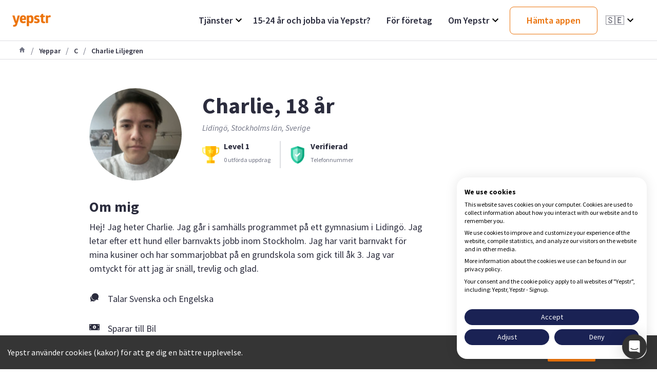

--- FILE ---
content_type: text/css
request_url: https://consent-eu.cookiefirst.com/sites/yepstr.com-0d20f1a5-5310-4d98-a3d2-cc33bfa868ff/styles.css?v=edd8af4f-fc83-4894-89fa-a933d1be62e7
body_size: 58
content:
.cookiefirst-root {--banner-font-family: inherit !important;--banner-width: 100% !important;--banner-bg-color: rgba(255,255,255,1) !important;--banner-shadow: 0.1 !important;--banner-text-color: rgba(0,0,0,1) !important;--banner-outline-color: rgba(255,82,0,1) !important;--banner-accent-color: rgba(26, 34, 84, 1) !important;--banner-text-on-accent-bg: rgba(255,255,255,1) !important;--banner-border-radius:20px !important;--banner-backdrop-color: rgba(0, 0, 0, 0.64) !important;--banner-widget-border-radius: 20px !important;--banner-btn-primary-text:rgba(255,255,255,1) !important;--banner-btn-primary-bg:rgba(26, 34, 84, 1) !important;--banner-btn-primary-border-color:rgba(26, 34, 84, 1) !important;--banner-btn-primary-border-radius:20px !important;--banner-btn-primary-hover-text:rgba(26, 34, 84, 1) !important;--banner-btn-primary-hover-bg:rgba(0,0,0,0) !important;--banner-btn-primary-hover-border-color:rgba(26, 34, 84, 1) !important;--banner-btn-primary-hover-border-radius:20px !important;--banner-btn-secondary-text:rgba(255,255,255,1) !important;--banner-btn-secondary-bg:rgba(26, 34, 84, 1) !important;--banner-btn-secondary-border-color:rgba(26, 34, 84, 1) !important;--banner-btn-secondary-border-radius:20px !important;--banner-btn-secondary-hover-text:rgba(26, 34, 84, 1) !important;--banner-btn-secondary-hover-bg:rgba(0,0,0,0) !important;--banner-btn-secondary-hover-border-color:rgba(26, 34, 84, 1) !important;--banner-btn-secondary-hover-border-radius:20px !important;--banner-btn-floating-bg:rgba(26, 34, 84, 1) !important;--banner-btn-floating-border:rgba(26, 34, 84, 1) !important;--banner-btn-floating-icon:rgba(255,255,255,1) !important;--banner-btn-floating-hover-bg:rgba(0,0,0,0) !important;--banner-btn-floating-hover-border:rgba(26, 34, 84, 1) !important;--banner-btn-floating-hover-icon:rgba(26, 34, 84, 1) !important;}